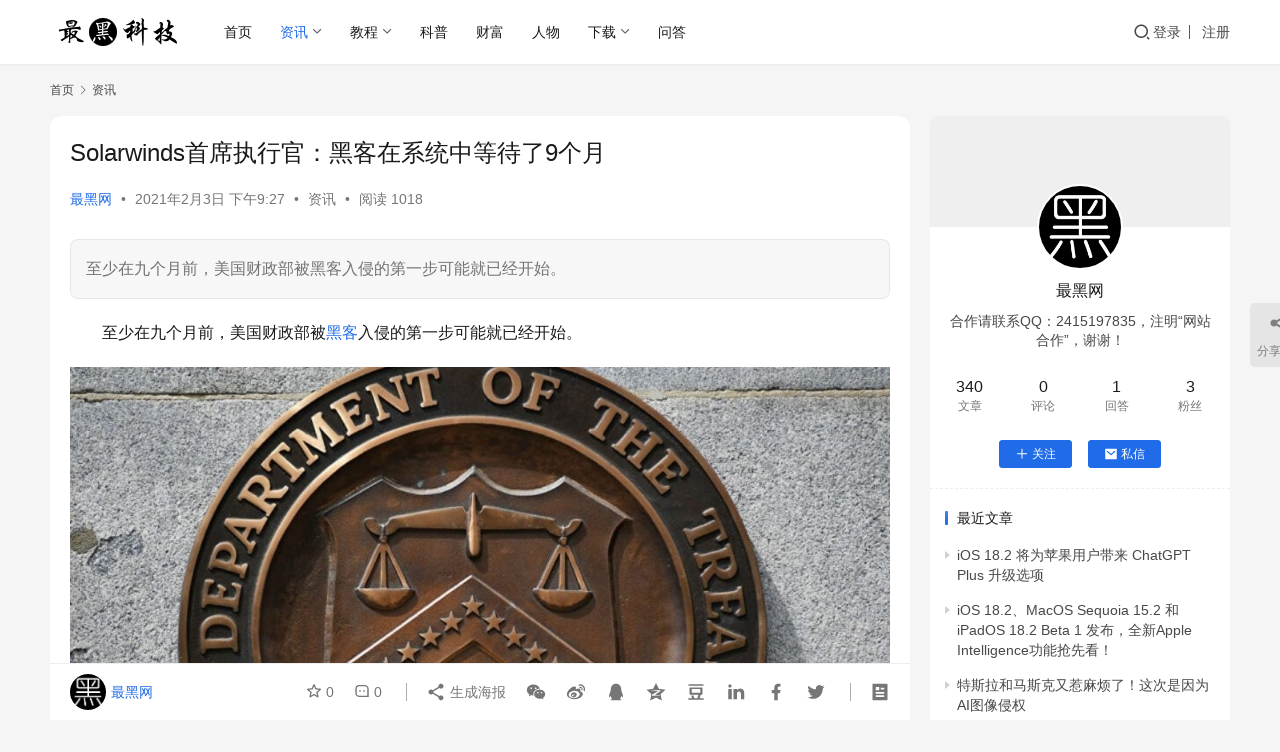

--- FILE ---
content_type: text/html; charset=UTF-8
request_url: https://www.zuiheikeji.org/2098.html
body_size: 14213
content:
<!DOCTYPE html>
<html lang="zh-Hans">
<head>
    <meta charset="UTF-8">
    <meta http-equiv="X-UA-Compatible" content="IE=edge,chrome=1">
    <meta name="renderer" content="webkit">
    <meta name="viewport" content="width=device-width,initial-scale=1,maximum-scale=5">
    <title>Solarwinds首席执行官：黑客在系统中等待了9个月 - 最黑网</title>
    <meta name='robots' content='index, follow' />
	<style>img:is([sizes="auto" i], [sizes^="auto," i]) { contain-intrinsic-size: 3000px 1500px }</style>
	<meta name="keywords" content="Solarwinds,黑客,系统安全,网络安全,软件">
<meta name="description" content="至少在九个月前，美国财政部被黑客入侵的第一步可能就已经开始。">
<meta property="og:type" content="article">
<meta property="og:url" content="https://www.zuiheikeji.org/2098.html">
<meta property="og:site_name" content="最黑网">
<meta property="og:title" content="Solarwinds首席执行官：黑客在系统中等待了9个月">
<meta property="og:image" content="https://www.zuiheikeji.org/wp-content/uploads/2021/02/2021020313263046.jpg">
<meta property="og:description" content="至少在九个月前，美国财政部被黑客入侵的第一步可能就已经开始。">
<link rel="canonical" href="https://www.zuiheikeji.org/2098.html">
<meta name="applicable-device" content="pc,mobile">
<meta http-equiv="Cache-Control" content="no-transform">
<link rel="shortcut icon" href="https://www.zuiheikeji.org/wp-content/uploads/2019/02/zuiheikeji.ico">
<meta name="keywords" content="黑客,网络安全,系统安全,Solarwinds,软件" />
<meta name="description" content="至少在九个月前，美国财政部被黑客入侵的第一步可能就已经开始。" />
<link rel='dns-prefetch' href='//www.zuiheikeji.org' />
<style id='classic-theme-styles-inline-css' type='text/css'>
/*! This file is auto-generated */
.wp-block-button__link{color:#fff;background-color:#32373c;border-radius:9999px;box-shadow:none;text-decoration:none;padding:calc(.667em + 2px) calc(1.333em + 2px);font-size:1.125em}.wp-block-file__button{background:#32373c;color:#fff;text-decoration:none}
</style>
<style id='global-styles-inline-css' type='text/css'>
:root{--wp--preset--aspect-ratio--square: 1;--wp--preset--aspect-ratio--4-3: 4/3;--wp--preset--aspect-ratio--3-4: 3/4;--wp--preset--aspect-ratio--3-2: 3/2;--wp--preset--aspect-ratio--2-3: 2/3;--wp--preset--aspect-ratio--16-9: 16/9;--wp--preset--aspect-ratio--9-16: 9/16;--wp--preset--color--black: #000000;--wp--preset--color--cyan-bluish-gray: #abb8c3;--wp--preset--color--white: #ffffff;--wp--preset--color--pale-pink: #f78da7;--wp--preset--color--vivid-red: #cf2e2e;--wp--preset--color--luminous-vivid-orange: #ff6900;--wp--preset--color--luminous-vivid-amber: #fcb900;--wp--preset--color--light-green-cyan: #7bdcb5;--wp--preset--color--vivid-green-cyan: #00d084;--wp--preset--color--pale-cyan-blue: #8ed1fc;--wp--preset--color--vivid-cyan-blue: #0693e3;--wp--preset--color--vivid-purple: #9b51e0;--wp--preset--gradient--vivid-cyan-blue-to-vivid-purple: linear-gradient(135deg,rgba(6,147,227,1) 0%,rgb(155,81,224) 100%);--wp--preset--gradient--light-green-cyan-to-vivid-green-cyan: linear-gradient(135deg,rgb(122,220,180) 0%,rgb(0,208,130) 100%);--wp--preset--gradient--luminous-vivid-amber-to-luminous-vivid-orange: linear-gradient(135deg,rgba(252,185,0,1) 0%,rgba(255,105,0,1) 100%);--wp--preset--gradient--luminous-vivid-orange-to-vivid-red: linear-gradient(135deg,rgba(255,105,0,1) 0%,rgb(207,46,46) 100%);--wp--preset--gradient--very-light-gray-to-cyan-bluish-gray: linear-gradient(135deg,rgb(238,238,238) 0%,rgb(169,184,195) 100%);--wp--preset--gradient--cool-to-warm-spectrum: linear-gradient(135deg,rgb(74,234,220) 0%,rgb(151,120,209) 20%,rgb(207,42,186) 40%,rgb(238,44,130) 60%,rgb(251,105,98) 80%,rgb(254,248,76) 100%);--wp--preset--gradient--blush-light-purple: linear-gradient(135deg,rgb(255,206,236) 0%,rgb(152,150,240) 100%);--wp--preset--gradient--blush-bordeaux: linear-gradient(135deg,rgb(254,205,165) 0%,rgb(254,45,45) 50%,rgb(107,0,62) 100%);--wp--preset--gradient--luminous-dusk: linear-gradient(135deg,rgb(255,203,112) 0%,rgb(199,81,192) 50%,rgb(65,88,208) 100%);--wp--preset--gradient--pale-ocean: linear-gradient(135deg,rgb(255,245,203) 0%,rgb(182,227,212) 50%,rgb(51,167,181) 100%);--wp--preset--gradient--electric-grass: linear-gradient(135deg,rgb(202,248,128) 0%,rgb(113,206,126) 100%);--wp--preset--gradient--midnight: linear-gradient(135deg,rgb(2,3,129) 0%,rgb(40,116,252) 100%);--wp--preset--font-size--small: 13px;--wp--preset--font-size--medium: 20px;--wp--preset--font-size--large: 36px;--wp--preset--font-size--x-large: 42px;--wp--preset--spacing--20: 0.44rem;--wp--preset--spacing--30: 0.67rem;--wp--preset--spacing--40: 1rem;--wp--preset--spacing--50: 1.5rem;--wp--preset--spacing--60: 2.25rem;--wp--preset--spacing--70: 3.38rem;--wp--preset--spacing--80: 5.06rem;--wp--preset--shadow--natural: 6px 6px 9px rgba(0, 0, 0, 0.2);--wp--preset--shadow--deep: 12px 12px 50px rgba(0, 0, 0, 0.4);--wp--preset--shadow--sharp: 6px 6px 0px rgba(0, 0, 0, 0.2);--wp--preset--shadow--outlined: 6px 6px 0px -3px rgba(255, 255, 255, 1), 6px 6px rgba(0, 0, 0, 1);--wp--preset--shadow--crisp: 6px 6px 0px rgba(0, 0, 0, 1);}:where(.is-layout-flex){gap: 0.5em;}:where(.is-layout-grid){gap: 0.5em;}body .is-layout-flex{display: flex;}.is-layout-flex{flex-wrap: wrap;align-items: center;}.is-layout-flex > :is(*, div){margin: 0;}body .is-layout-grid{display: grid;}.is-layout-grid > :is(*, div){margin: 0;}:where(.wp-block-columns.is-layout-flex){gap: 2em;}:where(.wp-block-columns.is-layout-grid){gap: 2em;}:where(.wp-block-post-template.is-layout-flex){gap: 1.25em;}:where(.wp-block-post-template.is-layout-grid){gap: 1.25em;}.has-black-color{color: var(--wp--preset--color--black) !important;}.has-cyan-bluish-gray-color{color: var(--wp--preset--color--cyan-bluish-gray) !important;}.has-white-color{color: var(--wp--preset--color--white) !important;}.has-pale-pink-color{color: var(--wp--preset--color--pale-pink) !important;}.has-vivid-red-color{color: var(--wp--preset--color--vivid-red) !important;}.has-luminous-vivid-orange-color{color: var(--wp--preset--color--luminous-vivid-orange) !important;}.has-luminous-vivid-amber-color{color: var(--wp--preset--color--luminous-vivid-amber) !important;}.has-light-green-cyan-color{color: var(--wp--preset--color--light-green-cyan) !important;}.has-vivid-green-cyan-color{color: var(--wp--preset--color--vivid-green-cyan) !important;}.has-pale-cyan-blue-color{color: var(--wp--preset--color--pale-cyan-blue) !important;}.has-vivid-cyan-blue-color{color: var(--wp--preset--color--vivid-cyan-blue) !important;}.has-vivid-purple-color{color: var(--wp--preset--color--vivid-purple) !important;}.has-black-background-color{background-color: var(--wp--preset--color--black) !important;}.has-cyan-bluish-gray-background-color{background-color: var(--wp--preset--color--cyan-bluish-gray) !important;}.has-white-background-color{background-color: var(--wp--preset--color--white) !important;}.has-pale-pink-background-color{background-color: var(--wp--preset--color--pale-pink) !important;}.has-vivid-red-background-color{background-color: var(--wp--preset--color--vivid-red) !important;}.has-luminous-vivid-orange-background-color{background-color: var(--wp--preset--color--luminous-vivid-orange) !important;}.has-luminous-vivid-amber-background-color{background-color: var(--wp--preset--color--luminous-vivid-amber) !important;}.has-light-green-cyan-background-color{background-color: var(--wp--preset--color--light-green-cyan) !important;}.has-vivid-green-cyan-background-color{background-color: var(--wp--preset--color--vivid-green-cyan) !important;}.has-pale-cyan-blue-background-color{background-color: var(--wp--preset--color--pale-cyan-blue) !important;}.has-vivid-cyan-blue-background-color{background-color: var(--wp--preset--color--vivid-cyan-blue) !important;}.has-vivid-purple-background-color{background-color: var(--wp--preset--color--vivid-purple) !important;}.has-black-border-color{border-color: var(--wp--preset--color--black) !important;}.has-cyan-bluish-gray-border-color{border-color: var(--wp--preset--color--cyan-bluish-gray) !important;}.has-white-border-color{border-color: var(--wp--preset--color--white) !important;}.has-pale-pink-border-color{border-color: var(--wp--preset--color--pale-pink) !important;}.has-vivid-red-border-color{border-color: var(--wp--preset--color--vivid-red) !important;}.has-luminous-vivid-orange-border-color{border-color: var(--wp--preset--color--luminous-vivid-orange) !important;}.has-luminous-vivid-amber-border-color{border-color: var(--wp--preset--color--luminous-vivid-amber) !important;}.has-light-green-cyan-border-color{border-color: var(--wp--preset--color--light-green-cyan) !important;}.has-vivid-green-cyan-border-color{border-color: var(--wp--preset--color--vivid-green-cyan) !important;}.has-pale-cyan-blue-border-color{border-color: var(--wp--preset--color--pale-cyan-blue) !important;}.has-vivid-cyan-blue-border-color{border-color: var(--wp--preset--color--vivid-cyan-blue) !important;}.has-vivid-purple-border-color{border-color: var(--wp--preset--color--vivid-purple) !important;}.has-vivid-cyan-blue-to-vivid-purple-gradient-background{background: var(--wp--preset--gradient--vivid-cyan-blue-to-vivid-purple) !important;}.has-light-green-cyan-to-vivid-green-cyan-gradient-background{background: var(--wp--preset--gradient--light-green-cyan-to-vivid-green-cyan) !important;}.has-luminous-vivid-amber-to-luminous-vivid-orange-gradient-background{background: var(--wp--preset--gradient--luminous-vivid-amber-to-luminous-vivid-orange) !important;}.has-luminous-vivid-orange-to-vivid-red-gradient-background{background: var(--wp--preset--gradient--luminous-vivid-orange-to-vivid-red) !important;}.has-very-light-gray-to-cyan-bluish-gray-gradient-background{background: var(--wp--preset--gradient--very-light-gray-to-cyan-bluish-gray) !important;}.has-cool-to-warm-spectrum-gradient-background{background: var(--wp--preset--gradient--cool-to-warm-spectrum) !important;}.has-blush-light-purple-gradient-background{background: var(--wp--preset--gradient--blush-light-purple) !important;}.has-blush-bordeaux-gradient-background{background: var(--wp--preset--gradient--blush-bordeaux) !important;}.has-luminous-dusk-gradient-background{background: var(--wp--preset--gradient--luminous-dusk) !important;}.has-pale-ocean-gradient-background{background: var(--wp--preset--gradient--pale-ocean) !important;}.has-electric-grass-gradient-background{background: var(--wp--preset--gradient--electric-grass) !important;}.has-midnight-gradient-background{background: var(--wp--preset--gradient--midnight) !important;}.has-small-font-size{font-size: var(--wp--preset--font-size--small) !important;}.has-medium-font-size{font-size: var(--wp--preset--font-size--medium) !important;}.has-large-font-size{font-size: var(--wp--preset--font-size--large) !important;}.has-x-large-font-size{font-size: var(--wp--preset--font-size--x-large) !important;}
:where(.wp-block-post-template.is-layout-flex){gap: 1.25em;}:where(.wp-block-post-template.is-layout-grid){gap: 1.25em;}
:where(.wp-block-columns.is-layout-flex){gap: 2em;}:where(.wp-block-columns.is-layout-grid){gap: 2em;}
:root :where(.wp-block-pullquote){font-size: 1.5em;line-height: 1.6;}
</style>
<link rel='stylesheet' id='wpo_min-header-0-css' href='https://www.zuiheikeji.org/wp-content/cache/wpo-minify/1762146535/assets/wpo-minify-header-6e4b5397.min.css' type='text/css' media='all' />
<script type="text/javascript" src="https://www.zuiheikeji.org/wp-content/cache/wpo-minify/1762146535/assets/wpo-minify-header-7ba40e52.min.js" id="wpo_min-header-0-js"></script>
<script type="text/javascript" src="https://www.zuiheikeji.org/wp-content/cache/wpo-minify/1762146535/assets/wpo-minify-header-322f0d94.min.js" id="wpo_min-header-1-js"></script>
<link rel="EditURI" type="application/rsd+xml" title="RSD" href="https://www.zuiheikeji.org/xmlrpc.php?rsd" />
<!-- Google tag (gtag.js) -->
<script async src="https://www.googletagmanager.com/gtag/js?id=G-JR66JESLDG"></script>
<script>
  window.dataLayer = window.dataLayer || [];
  function gtag(){dataLayer.push(arguments);}
  gtag('js', new Date());

  gtag('config', 'G-JR66JESLDG');
</script>
<script async src="https://pagead2.googlesyndication.com/pagead/js/adsbygoogle.js?client=ca-pub-6069951411664192"
     crossorigin="anonymous"></script>
<style>:root{--logo-height: 30px; --logo-height-mobile: 26px; --menu-item-gap: 28px; --header-bg-color: #fff; --header-bg-image: none; --thumb-ratio-default: 480 / 300; --thumb-ratio-post: 480 / 300;}</style>
<link rel="icon" href="https://www.zuiheikeji.org/wp-content/uploads/2019/02/zuiheikeji.ico" sizes="32x32" />
<link rel="icon" href="https://www.zuiheikeji.org/wp-content/uploads/2019/02/zuiheikeji.ico" sizes="192x192" />
<link rel="apple-touch-icon" href="https://www.zuiheikeji.org/wp-content/uploads/2019/02/zuiheikeji.ico" />
<meta name="msapplication-TileImage" content="https://www.zuiheikeji.org/wp-content/uploads/2019/02/zuiheikeji.ico" />
    <!--[if lte IE 11]><script src="https://www.zuiheikeji.org/wp-content/themes/justnews/js/update.js"></script><![endif]-->
</head>
<body class="wp-singular post-template-default single single-post postid-2098 single-format-standard wp-theme-justnews lang-cn el-boxed header-fixed">
<header class="header">
    <div class="container">
        <div class="navbar-header">
            <button type="button" class="navbar-toggle collapsed" data-toggle="collapse" data-target=".navbar-collapse" aria-label="menu">
                <span class="icon-bar icon-bar-1"></span>
                <span class="icon-bar icon-bar-2"></span>
                <span class="icon-bar icon-bar-3"></span>
            </button>
                        <div class="logo">
                <a href="https://www.zuiheikeji.org/" rel="home" data-wpel-link="internal">
                    <img src="https://www.zuiheikeji.org/wp-content/uploads/2019/02/zuiheikeji.png" alt="最黑网">
                </a>
            </div>
        </div>
        <div class="collapse navbar-collapse mobile-style-0">
            <nav class="primary-menu"><ul id="menu-justnews-menu" class="nav navbar-nav wpcom-adv-menu"><li class="menu-item"><a href="/" data-wpel-link="internal">首页</a></li>
<li class="menu-item current-post-ancestor current-post-parent active menu-item-style menu-item-style-1 dropdown"><a target="_blank" href="https://www.zuiheikeji.org/news" class="dropdown-toggle" data-wpel-link="internal">资讯</a>
<ul class="dropdown-menu menu-item-wrap menu-item-col-5">
	<li class="menu-item"><a href="https://www.zuiheikeji.org/tag/chatgpt%e8%b5%84%e8%ae%af" data-wpel-link="internal">ChatGPT</a></li>
	<li class="menu-item"><a href="https://www.zuiheikeji.org/tag/windows%e8%b5%84%e8%ae%af" data-wpel-link="internal">Windows</a></li>
	<li class="menu-item"><a href="https://www.zuiheikeji.org/tag/%e8%bd%af%e4%bb%b6" data-wpel-link="internal">软件</a></li>
	<li class="menu-item"><a target="_blank" href="https://www.zuiheikeji.org/tag/%e6%99%ba%e8%83%bd%e6%89%8b%e6%9c%ba" data-wpel-link="internal">智能手机</a></li>
	<li class="menu-item"><a href="https://www.zuiheikeji.org/tag/%e6%b1%bd%e8%bd%a6" data-wpel-link="internal">汽车</a></li>
	<li class="menu-item"><a href="https://www.zuiheikeji.org/tag/%e4%ba%92%e8%81%94%e7%bd%91" data-wpel-link="internal">互联网</a></li>
	<li class="menu-item"><a href="https://www.zuiheikeji.org/tag/%e5%8c%ba%e5%9d%97%e9%93%be" data-wpel-link="internal">区块链</a></li>
</ul>
</li>
<li class="menu-item dropdown"><a href="https://www.zuiheikeji.org/tutorial" class="dropdown-toggle" data-wpel-link="internal">教程</a>
<ul class="dropdown-menu menu-item-wrap menu-item-col-2">
	<li class="menu-item"><a target="_blank" href="https://www.zuiheikeji.org/tag/chatgpt%e6%95%99%e7%a8%8b" data-wpel-link="internal">ChatGPT</a></li>
	<li class="menu-item"><a href="https://www.zuiheikeji.org/tag/windows%e6%95%99%e7%a8%8b" data-wpel-link="internal">Windows</a></li>
</ul>
</li>
<li class="menu-item"><a target="_blank" href="https://www.zuiheikeji.org/science" data-wpel-link="internal">科普</a></li>
<li class="menu-item"><a href="https://www.zuiheikeji.org/makemoney" data-wpel-link="internal">财富</a></li>
<li class="menu-item"><a target="_blank" href="https://www.zuiheikeji.org/entrepreneur" data-wpel-link="internal">人物</a></li>
<li class="menu-item dropdown"><a target="_blank" href="https://www.zuiheikeji.org/download" class="dropdown-toggle" data-wpel-link="internal">下载</a>
<ul class="dropdown-menu menu-item-wrap menu-item-col-3">
	<li class="menu-item"><a target="_blank" href="https://www.zuiheikeji.org/tag/chatgpt%e4%b8%8b%e8%bd%bd" data-wpel-link="internal">ChatGPT</a></li>
	<li class="menu-item"><a target="_blank" href="https://www.zuiheikeji.org/tag/aigc%e4%b8%8b%e8%bd%bd" data-wpel-link="internal">AIGC</a></li>
	<li class="menu-item"><a target="_blank" href="https://www.zuiheikeji.org/tag/midjourney%e4%b8%8b%e8%bd%bd" data-wpel-link="internal">Midjourney</a></li>
</ul>
</li>
<li class="menu-item"><a target="_blank" href="https://www.zuiheikeji.org/qa" data-wpel-link="internal">问答</a></li>
</ul></nav>            <div class="navbar-action">
                <div class="navbar-search-icon j-navbar-search"><i class="wpcom-icon wi"><svg aria-hidden="true"><use xlink:href="#wi-search"></use></svg></i></div><form class="navbar-search" action="https://www.zuiheikeji.org/" method="get" role="search"><div class="navbar-search-inner"><i class="wpcom-icon wi navbar-search-close"><svg aria-hidden="true"><use xlink:href="#wi-close"></use></svg></i><input type="text" name="s" class="navbar-search-input" autocomplete="off" maxlength="100" placeholder="输入关键词搜索..." value=""><button class="navbar-search-btn" type="submit" aria-label="搜索"><i class="wpcom-icon wi"><svg aria-hidden="true"><use xlink:href="#wi-search"></use></svg></i></button></div></form>                    <div id="j-user-wrap">
                        <a class="login" href="https://www.zuiheikeji.org/login" data-wpel-link="internal">登录</a>
                        <a class="login register" href="https://www.zuiheikeji.org/register" data-wpel-link="internal">注册</a>
                    </div>
                                </div>
        </div>
    </div><!-- /.container -->
</header>

<div id="wrap">    <div class="wrap container">
        <ol class="breadcrumb" vocab="https://schema.org/" typeof="BreadcrumbList"><li class="home" property="itemListElement" typeof="ListItem"><a href="https://www.zuiheikeji.org" property="item" typeof="WebPage" data-wpel-link="internal"><span property="name" class="hide">最黑网</span>首页</a><meta property="position" content="1"></li><li property="itemListElement" typeof="ListItem"><i class="wpcom-icon wi"><svg aria-hidden="true"><use xlink:href="#wi-arrow-right-3"></use></svg></i><a href="https://www.zuiheikeji.org/news" property="item" typeof="WebPage" data-wpel-link="internal"><span property="name">资讯</span></a><meta property="position" content="2"></li></ol>        <main class="main">
                            <article id="post-2098" class="post-2098 post type-post status-publish format-standard has-post-thumbnail hentry category-news tag-258 tag-391 tag-775 tag-solarwinds tag-896 entry">
                    <div class="entry-main">
                                                                        <div class="entry-head">
                            <h1 class="entry-title">Solarwinds首席执行官：黑客在系统中等待了9个月</h1>
                            <div class="entry-info">
                                                                    <span class="vcard">
                                        <a class="nickname url fn j-user-card" data-user="1" href="https://www.zuiheikeji.org/user/1" data-wpel-link="internal">最黑网</a>
                                    </span>
                                    <span class="dot">•</span>
                                                                <time class="entry-date published" datetime="2021-02-03T21:27:21+08:00" pubdate>
                                    2021年2月3日 下午9:27                                </time>
                                <span class="dot">•</span>
                                <a href="https://www.zuiheikeji.org/news" rel="category tag" data-wpel-link="internal">资讯</a>                                                                        <span class="dot">•</span>
                                        <span>阅读 1018</span>
                                                                </div>
                        </div>
                        
                                                    <div class="entry-excerpt entry-summary text-justify">
                                <p>至少在九个月前，美国财政部被黑客入侵的第一步可能就已经开始。</p>
                            </div>
                                                <div class="entry-content text-indent text-justify">
                            
<p>至少在九个月前，美国财政部被<span class="wpcom_tag_link"><a href="https://www.zuiheikeji.org/tag/%e9%bb%91%e5%ae%a2" title="黑客" target="_blank" data-wpel-link="internal">黑客</a></span>入侵的第一步可能就已经开始。</p>



<div class="wp-block-image"><figure class="aligncenter size-large"><noscript><img fetchpriority="high" decoding="async" width="1024" height="571" src="https://www.zuiheikeji.org/wp-content/uploads/2021/02/2021020313263046-1024x571.jpg" class="wp-image-2099" title="%title插图%num" alt="%title插图%num" /></noscript><img fetchpriority="high" decoding="async" width="1024" height="571" src="https://www.zuiheikeji.org/wp-content/themes/justnews/themer/assets/images/lazy.png" data-original="https://www.zuiheikeji.org/wp-content/uploads/2021/02/2021020313263046-1024x571.jpg" class="wp-image-2099 j-lazy" title="%title插图%num" alt="%title插图%num" /><figcaption><span class="wpcom_tag_link"><a href="https://www.zuiheikeji.org/tag/solarwinds" title="Solarwinds" target="_blank" data-wpel-link="internal">Solarwinds</a></span>首席执行官表示，黑客在系统中等待了9个月</figcaption></figure></div>



<p>根据国土安全局的报告，SolarWinds不是唯一被黑客利用的<span class="wpcom_tag_link"><a href="https://www.zuiheikeji.org/tag/%e8%bd%af%e4%bb%b6" title="软件" target="_blank" data-wpel-link="internal">软件</a></span>，该网络公司也正在继续调查。其新任首席执行官罗摩克里希纳表示，有证据表明SolarWinds最初于2019年12月被黑客入侵。</p>



<p>据《华尔街日报》报道，在国家电信和信息管理局（NTIA）被黑之后，罗摩克里希纳加入了SolarWinds。他说，就调查和确保不再出现此类事件的发生，将花费数百万美元。</p>



<p>罗摩克里希纳说：“我的态度是首先进入评估，弄清楚我们需要做什么。我们一直在评估大量数据，并发现某些电子邮件帐户遭到了入侵。这导致它们入侵了其他电子邮件帐户，结果，我们更广泛使用的[Office] 365环境也受到了损害。”</p>



<p>罗摩克里希纳还没有排除黑客更早入侵公司Office 365电子邮件账户的可能性，但表示这是正在调查的几种可能性之一。</p>



<p>据《华尔街日报》报道，SolarWinds已聘请了一系列安全专家来帮助应对这一事件。他们包括前国土安全部的克里斯·克雷布斯，以及前Facebook首席安全官亚历克斯·斯塔莫斯。</p>



<p>在受雇协助的安全公司中，有CrowdStrike Holdings。高级副总裁亚当·迈耶斯将这次黑客攻击描述为“非常重大的事件”。</p>



<p>他说：“坦率地说，我甚至不知道我们在这件事上已经摸到头绪了。”</p>



<p>目前，SolarWinds和国土安全部的调查仍在继续。</p>
                                                        <div class="entry-copyright"><p>本文发布者：最黑网，转载请注明出处：<span>https://www.zuiheikeji.org/2098.html</span></p></div>                        </div>

                        <div class="entry-tag"><a href="https://www.zuiheikeji.org/tag/%e9%bb%91%e5%ae%a2" rel="tag" data-wpel-link="internal">黑客</a><a href="https://www.zuiheikeji.org/tag/%e7%bd%91%e7%bb%9c%e5%ae%89%e5%85%a8" rel="tag" data-wpel-link="internal">网络安全</a><a href="https://www.zuiheikeji.org/tag/%e7%b3%bb%e7%bb%9f%e5%ae%89%e5%85%a8" rel="tag" data-wpel-link="internal">系统安全</a><a href="https://www.zuiheikeji.org/tag/solarwinds" rel="tag" data-wpel-link="internal">Solarwinds</a><a href="https://www.zuiheikeji.org/tag/%e8%bd%af%e4%bb%b6" rel="tag" data-wpel-link="internal">软件</a></div>
                        <div class="entry-action">
                            <div class="btn-zan" data-id="2098"><i class="wpcom-icon wi"><svg aria-hidden="true"><use xlink:href="#wi-thumb-up-fill"></use></svg></i> 赞 <span class="entry-action-num">(2)</span></div>
                                                            <div class="btn-dashang">
                                    <i class="wpcom-icon wi"><svg aria-hidden="true"><use xlink:href="#wi-cny-circle-fill"></use></svg></i> 打赏                                    <span class="dashang-img dashang-img2">
                                                                                    <span>
                                                <img src="https://www.zuiheikeji.org/wp-content/uploads/2020/03/2020032207422782.jpg" alt="微信扫一扫"/>
                                                    微信扫一扫                                            </span>
                                                                                                                            <span>
                                                <img src="https://www.zuiheikeji.org/wp-content/uploads/2020/03/2020032207435395.jpg" alt="支付宝扫一扫"/>
                                                    支付宝扫一扫                                            </span>
                                                                            </span>
                                </div>
                                                    </div>

                        <div class="entry-bar">
                            <div class="entry-bar-inner">
                                                                    <div class="entry-bar-author">
                                                                                <a data-user="1" target="_blank" href="https://www.zuiheikeji.org/user/1" class="avatar j-user-card" data-wpel-link="internal">
                                            <img alt='最黑网的头像' src='//www.zuiheikeji.org/wp-content/uploads/member/avatars/238a0b923820dcc5.1591950341.jpg' class='avatar avatar-60 photo' height='60' width='60' /><span class="author-name">最黑网</span>                                        </a>
                                    </div>
                                                                <div class="entry-bar-info">
                                    <div class="info-item meta">
                                                                                    <a class="meta-item j-heart" href="javascript:;" data-id="2098" data-wpel-link="internal"><i class="wpcom-icon wi"><svg aria-hidden="true"><use xlink:href="#wi-star"></use></svg></i> <span class="data">0</span></a>                                        <a class="meta-item" href="#comments"><i class="wpcom-icon wi"><svg aria-hidden="true"><use xlink:href="#wi-comment"></use></svg></i> <span class="data">0</span></a>                                                                            </div>
                                    <div class="info-item share">
                                                                                    <a class="meta-item mobile j-mobile-share" href="javascript:;" data-id="2098" data-qrcode="https://www.zuiheikeji.org/2098.html" data-wpel-link="internal">
                                                <i class="wpcom-icon wi"><svg aria-hidden="true"><use xlink:href="#wi-share"></use></svg></i> 生成海报                                            </a>
                                                                                    <a class="meta-item wechat" data-share="wechat" target="_blank" rel="nofollow noopener noreferrer" href="#">
                                                <i class="wpcom-icon wi"><svg aria-hidden="true"><use xlink:href="#wi-wechat"></use></svg></i>                                            </a>
                                                                                    <a class="meta-item weibo" data-share="weibo" target="_blank" rel="nofollow noopener noreferrer" href="#">
                                                <i class="wpcom-icon wi"><svg aria-hidden="true"><use xlink:href="#wi-weibo"></use></svg></i>                                            </a>
                                                                                    <a class="meta-item qq" data-share="qq" target="_blank" rel="nofollow noopener noreferrer" href="#">
                                                <i class="wpcom-icon wi"><svg aria-hidden="true"><use xlink:href="#wi-qq"></use></svg></i>                                            </a>
                                                                                    <a class="meta-item qzone" data-share="qzone" target="_blank" rel="nofollow noopener noreferrer" href="#">
                                                <i class="wpcom-icon wi"><svg aria-hidden="true"><use xlink:href="#wi-qzone"></use></svg></i>                                            </a>
                                                                                    <a class="meta-item douban" data-share="douban" target="_blank" rel="nofollow noopener noreferrer" href="#">
                                                <i class="wpcom-icon wi"><svg aria-hidden="true"><use xlink:href="#wi-douban"></use></svg></i>                                            </a>
                                                                                    <a class="meta-item linkedin" data-share="linkedin" target="_blank" rel="nofollow noopener noreferrer" href="#">
                                                <i class="wpcom-icon wi"><svg aria-hidden="true"><use xlink:href="#wi-linkedin"></use></svg></i>                                            </a>
                                                                                    <a class="meta-item facebook" data-share="facebook" target="_blank" rel="nofollow noopener noreferrer" href="#">
                                                <i class="wpcom-icon wi"><svg aria-hidden="true"><use xlink:href="#wi-facebook"></use></svg></i>                                            </a>
                                                                                    <a class="meta-item twitter" data-share="twitter" target="_blank" rel="nofollow noopener noreferrer" href="#">
                                                <i class="wpcom-icon wi"><svg aria-hidden="true"><use xlink:href="#wi-twitter"></use></svg></i>                                            </a>
                                                                            </div>
                                    <div class="info-item act">
                                        <a href="javascript:;" id="j-reading" data-wpel-link="internal"><i class="wpcom-icon wi"><svg aria-hidden="true"><use xlink:href="#wi-article"></use></svg></i></a>
                                    </div>
                                </div>
                            </div>
                        </div>
                    </div>
                                            <div class="entry-page">
                    <div class="entry-page-prev j-lazy" style="background-image: url('https://www.zuiheikeji.org/wp-content/themes/justnews/themer/assets/images/lazy.png');" data-original="https://www.zuiheikeji.org/wp-content/uploads/2021/02/2021020311150194-480x300.jpg">
                <a href="https://www.zuiheikeji.org/2091.html" title="麻省理工学院（MIT）开发受折纸启发的医学贴片" rel="prev" data-wpel-link="internal">
                    <span>麻省理工学院（MIT）开发受折纸启发的医学贴片</span>
                </a>
                <div class="entry-page-info">
                    <span class="pull-left"><i class="wpcom-icon wi"><svg aria-hidden="true"><use xlink:href="#wi-arrow-left-double"></use></svg></i> 上一篇</span>
                    <span class="pull-right">2021年2月3日 下午7:15</span>
                </div>
            </div>
                            <div class="entry-page-next j-lazy" style="background-image: url('https://www.zuiheikeji.org/wp-content/themes/justnews/themer/assets/images/lazy.png');" data-original="https://www.zuiheikeji.org/wp-content/uploads/2021/02/3rd-gen-Apple-TV-scaled-480x300.jpg">
                <a href="https://www.zuiheikeji.org/2101.html" title="Apple TV 第三代不再支持Youtube频道" rel="next" data-wpel-link="internal">
                    <span>Apple TV 第三代不再支持Youtube频道</span>
                </a>
                <div class="entry-page-info">
                    <span class="pull-right">下一篇 <i class="wpcom-icon wi"><svg aria-hidden="true"><use xlink:href="#wi-arrow-right-double"></use></svg></i></span>
                    <span class="pull-left">2021年2月4日 下午1:54</span>
                </div>
            </div>
            </div>
                    <div class="wpcom_myimg_wrap __single_2"><script async src="https://pagead2.googlesyndication.com/pagead/js/adsbygoogle.js?client=ca-pub-6069951411664192"
     crossorigin="anonymous"></script></div>                                            <div class="entry-related-posts">
                            <h3 class="entry-related-title">猜你喜欢</h3><ul class="entry-related cols-3 post-loop post-loop-image"><li class="item">
    <div class="item-inner">
        <div class="item-img">
            <a class="item-thumb" href="https://www.zuiheikeji.org/1179.html" title="三星Galaxy S20 Ultra Exynos出现「绿色」漏洞" target="_blank" rel="bookmark" data-wpel-link="internal">
                <img width="480" height="300" src="https://www.zuiheikeji.org/wp-content/themes/justnews/themer/assets/images/lazy.png" class="attachment-post-thumbnail size-post-thumbnail wp-post-image j-lazy" alt="Galaxy S20" decoding="async" data-original="https://www.zuiheikeji.org/wp-content/uploads/2020/04/Galaxy-S20-2-480x300.jpg" title="%title缩略图" />            </a>
                            <a class="item-category" href="https://www.zuiheikeji.org/news" target="_blank" data-wpel-link="internal">资讯</a>        </div>
        <h3 class="item-title">
            <a href="https://www.zuiheikeji.org/1179.html" target="_blank" rel="bookmark" data-wpel-link="internal">
                 三星Galaxy S20 Ultra Exynos出现「绿色」漏洞            </a>
        </h3>

                        <div class="item-meta-items">
                    <span class="item-meta-li views" title="阅读数"><i class="wpcom-icon wi"><svg aria-hidden="true"><use xlink:href="#wi-eye"></use></svg></i>2.1K</span>                </div>
                        <div class="item-meta-author">
                                <a data-user="1" target="_blank" href="https://www.zuiheikeji.org/user/1" class="avatar j-user-card" data-wpel-link="internal">
                    <img alt='最黑网的头像' src='//www.zuiheikeji.org/wp-content/uploads/member/avatars/238a0b923820dcc5.1591950341.jpg' class='avatar avatar-60 photo' height='60' width='60' />                    <span>最黑网</span>
                </a>
                <div class="item-meta-right">2020年4月17日</div>
            </div>
            </div>
</li><li class="item">
    <div class="item-inner">
        <div class="item-img">
            <a class="item-thumb" href="https://www.zuiheikeji.org/2196.html" title="埃隆·马斯克：Cybertruck有可能失败" target="_blank" rel="bookmark" data-wpel-link="internal">
                <img width="480" height="300" src="https://www.zuiheikeji.org/wp-content/themes/justnews/themer/assets/images/lazy.png" class="attachment-post-thumbnail size-post-thumbnail wp-post-image j-lazy" alt="埃隆·马斯克：Cybertruck有可能失败" decoding="async" data-original="https://www.zuiheikeji.org/wp-content/uploads/2021/07/Cybertruck-480x300.jpg" title="%title缩略图" />            </a>
                            <a class="item-category" href="https://www.zuiheikeji.org/news" target="_blank" data-wpel-link="internal">资讯</a>        </div>
        <h3 class="item-title">
            <a href="https://www.zuiheikeji.org/2196.html" target="_blank" rel="bookmark" data-wpel-link="internal">
                 埃隆·马斯克：Cybertruck有可能失败            </a>
        </h3>

                        <div class="item-meta-items">
                    <span class="item-meta-li views" title="阅读数"><i class="wpcom-icon wi"><svg aria-hidden="true"><use xlink:href="#wi-eye"></use></svg></i>1.1K</span>                </div>
                        <div class="item-meta-author">
                                <a data-user="1" target="_blank" href="https://www.zuiheikeji.org/user/1" class="avatar j-user-card" data-wpel-link="internal">
                    <img alt='最黑网的头像' src='//www.zuiheikeji.org/wp-content/uploads/member/avatars/238a0b923820dcc5.1591950341.jpg' class='avatar avatar-60 photo' height='60' width='60' />                    <span>最黑网</span>
                </a>
                <div class="item-meta-right">2021年7月16日</div>
            </div>
            </div>
</li><li class="item">
    <div class="item-inner">
        <div class="item-img">
            <a class="item-thumb" href="https://www.zuiheikeji.org/2380.html" title="研究人员：苹果在保护用户免受Pegasus等高级监控方面做得不够努力" target="_blank" rel="bookmark" data-wpel-link="internal">
                <img width="480" height="300" src="https://www.zuiheikeji.org/wp-content/themes/justnews/themer/assets/images/lazy.png" class="attachment-post-thumbnail size-post-thumbnail wp-post-image j-lazy" alt="研究人员：苹果在保护用户免受Pegasus等高级监控方面做得不够努力" decoding="async" data-original="https://www.zuiheikeji.org/wp-content/uploads/2021/07/ao8cw-wg2ol-480x300.jpg" title="%title缩略图" />            </a>
                            <a class="item-category" href="https://www.zuiheikeji.org/news" target="_blank" data-wpel-link="internal">资讯</a>        </div>
        <h3 class="item-title">
            <a href="https://www.zuiheikeji.org/2380.html" target="_blank" rel="bookmark" data-wpel-link="internal">
                 研究人员：苹果在保护用户免受Pegasus等高级监控方面做得不够努力            </a>
        </h3>

                        <div class="item-meta-items">
                    <span class="item-meta-li views" title="阅读数"><i class="wpcom-icon wi"><svg aria-hidden="true"><use xlink:href="#wi-eye"></use></svg></i>1.2K</span>                </div>
                        <div class="item-meta-author">
                                <a data-user="1" target="_blank" href="https://www.zuiheikeji.org/user/1" class="avatar j-user-card" data-wpel-link="internal">
                    <img alt='最黑网的头像' src='//www.zuiheikeji.org/wp-content/uploads/member/avatars/238a0b923820dcc5.1591950341.jpg' class='avatar avatar-60 photo' height='60' width='60' />                    <span>最黑网</span>
                </a>
                <div class="item-meta-right">2021年7月23日</div>
            </div>
            </div>
</li><li class="item">
    <div class="item-inner">
        <div class="item-img">
            <a class="item-thumb" href="https://www.zuiheikeji.org/901.html" title="苹果支付黑客75,000美元，用于在Safari中发现0day摄像头漏洞" target="_blank" rel="bookmark" data-wpel-link="internal">
                <img width="480" height="300" src="https://www.zuiheikeji.org/wp-content/themes/justnews/themer/assets/images/lazy.png" class="attachment-post-thumbnail size-post-thumbnail wp-post-image j-lazy" alt="0day漏洞" decoding="async" data-original="https://www.zuiheikeji.org/wp-content/uploads/2020/04/2020040311183974-480x300.jpg" title="%title缩略图" />            </a>
                            <a class="item-category" href="https://www.zuiheikeji.org/news" target="_blank" data-wpel-link="internal">资讯</a>        </div>
        <h3 class="item-title">
            <a href="https://www.zuiheikeji.org/901.html" target="_blank" rel="bookmark" data-wpel-link="internal">
                 苹果支付黑客75,000美元，用于在Safari中发现0day摄像头漏洞            </a>
        </h3>

                        <div class="item-meta-items">
                    <span class="item-meta-li views" title="阅读数"><i class="wpcom-icon wi"><svg aria-hidden="true"><use xlink:href="#wi-eye"></use></svg></i>1.1K</span>                </div>
                        <div class="item-meta-author">
                                <a data-user="1" target="_blank" href="https://www.zuiheikeji.org/user/1" class="avatar j-user-card" data-wpel-link="internal">
                    <img alt='最黑网的头像' src='//www.zuiheikeji.org/wp-content/uploads/member/avatars/238a0b923820dcc5.1591950341.jpg' class='avatar avatar-60 photo' height='60' width='60' />                    <span>最黑网</span>
                </a>
                <div class="item-meta-right">2020年4月3日</div>
            </div>
            </div>
</li><li class="item">
    <div class="item-inner">
        <div class="item-img">
            <a class="item-thumb" href="https://www.zuiheikeji.org/813.html" title="Airbnb为受新型冠状病毒危机打击的客人和房主提供更多帮助" target="_blank" rel="bookmark" data-wpel-link="internal">
                <img width="480" height="300" src="https://www.zuiheikeji.org/wp-content/themes/justnews/themer/assets/images/lazy.png" class="attachment-post-thumbnail size-post-thumbnail wp-post-image j-lazy" alt="airbnb" decoding="async" data-original="https://www.zuiheikeji.org/wp-content/uploads/2020/03/airbnb-480x300.png" title="%title缩略图" />            </a>
                            <a class="item-category" href="https://www.zuiheikeji.org/news" target="_blank" data-wpel-link="internal">资讯</a>        </div>
        <h3 class="item-title">
            <a href="https://www.zuiheikeji.org/813.html" target="_blank" rel="bookmark" data-wpel-link="internal">
                 Airbnb为受新型冠状病毒危机打击的客人和房主提供更多帮助            </a>
        </h3>

                        <div class="item-meta-items">
                    <span class="item-meta-li views" title="阅读数"><i class="wpcom-icon wi"><svg aria-hidden="true"><use xlink:href="#wi-eye"></use></svg></i>972</span>                </div>
                        <div class="item-meta-author">
                                <a data-user="1" target="_blank" href="https://www.zuiheikeji.org/user/1" class="avatar j-user-card" data-wpel-link="internal">
                    <img alt='最黑网的头像' src='//www.zuiheikeji.org/wp-content/uploads/member/avatars/238a0b923820dcc5.1591950341.jpg' class='avatar avatar-60 photo' height='60' width='60' />                    <span>最黑网</span>
                </a>
                <div class="item-meta-right">2020年3月31日</div>
            </div>
            </div>
</li><li class="item">
    <div class="item-inner">
        <div class="item-img">
            <a class="item-thumb" href="https://www.zuiheikeji.org/1433.html" title="Apple TV免费发布2020年电影《正义的怜悯》（Just Mercy）" target="_blank" rel="bookmark" data-wpel-link="internal">
                <img width="480" height="300" src="https://www.zuiheikeji.org/wp-content/themes/justnews/themer/assets/images/lazy.png" class="attachment-post-thumbnail size-post-thumbnail wp-post-image j-lazy" alt="Apple TV免费发布2020年电影《正义的怜悯》（Just Mercy）" decoding="async" data-original="https://www.zuiheikeji.org/wp-content/uploads/2020/06/2020060610485314-480x300.jpg" title="%title缩略图" />            </a>
                            <a class="item-category" href="https://www.zuiheikeji.org/news" target="_blank" data-wpel-link="internal">资讯</a>        </div>
        <h3 class="item-title">
            <a href="https://www.zuiheikeji.org/1433.html" target="_blank" rel="bookmark" data-wpel-link="internal">
                 Apple TV免费发布2020年电影《正义的怜悯》（Just Mercy）            </a>
        </h3>

                        <div class="item-meta-items">
                    <span class="item-meta-li views" title="阅读数"><i class="wpcom-icon wi"><svg aria-hidden="true"><use xlink:href="#wi-eye"></use></svg></i>2.3K</span>                </div>
                        <div class="item-meta-author">
                                <a data-user="1" target="_blank" href="https://www.zuiheikeji.org/user/1" class="avatar j-user-card" data-wpel-link="internal">
                    <img alt='最黑网的头像' src='//www.zuiheikeji.org/wp-content/uploads/member/avatars/238a0b923820dcc5.1591950341.jpg' class='avatar avatar-60 photo' height='60' width='60' />                    <span>最黑网</span>
                </a>
                <div class="item-meta-right">2020年6月6日</div>
            </div>
            </div>
</li></ul>                        </div>
                    
<div id="comments" class="entry-comments">
    	<div id="respond" class="comment-respond">
		<h3 id="reply-title" class="comment-reply-title">发表回复 <small><a rel="nofollow" id="cancel-comment-reply-link" href="/2098.html#respond" style="display:none;" data-wpel-link="internal"><i class="wpcom-icon wi"><svg aria-hidden="true"><use xlink:href="#wi-close"></use></svg></i></a></small></h3><form action="https://www.zuiheikeji.org/wp-comments-post.php" method="post" id="commentform" class="comment-form"><p class="comment-notes"><span id="email-notes">您的邮箱地址不会被公开。</span> <span class="required-field-message">必填项已用 <span class="required">*</span> 标注</span></p><div class="comment-form-comment"><textarea id="comment" name="comment" class="required" rows="4" placeholder="写下你的评论…"></textarea><div class="comment-form-smile j-smilies" data-target="#comment"><i class="wpcom-icon wi smile-icon"><svg aria-hidden="true"><use xlink:href="#wi-emotion"></use></svg></i></div></div><div class="comment-form-author"><label for="author"><span class="required">*</span>昵称：</label><input id="author" name="author" type="text" value="" size="30" class="required"></div>
<div class="comment-form-email"><label for="email"><span class="required">*</span>邮箱：</label><input id="email" name="email" type="text" value="" class="required"></div>
<div class="comment-form-url"><label for="url">网址：</label><input id="url" name="url" type="text" value="" size="30"></div>
<label class="comment-form-cookies-consent"><input id="wp-comment-cookies-consent" name="wp-comment-cookies-consent" type="checkbox" value="yes"> 记住昵称、邮箱和网址，下次评论免输入</label>
<div class="form-submit"><button name="submit" type="submit" id="submit" class="wpcom-btn btn-primary btn-xs submit">提交</button> <input type='hidden' name='comment_post_ID' value='2098' id='comment_post_ID' />
<input type='hidden' name='comment_parent' id='comment_parent' value='0' />
</div><p style="display: none;"><input type="hidden" id="akismet_comment_nonce" name="akismet_comment_nonce" value="2fa7689cfe" /></p><p style="display: none !important;" class="akismet-fields-container" data-prefix="ak_"><label>&#916;<textarea name="ak_hp_textarea" cols="45" rows="8" maxlength="100"></textarea></label><input type="hidden" id="ak_js_1" name="ak_js" value="194"/><script>document.getElementById( "ak_js_1" ).setAttribute( "value", ( new Date() ).getTime() );</script></p></form>	</div><!-- #respond -->
		</div><!-- .comments-area -->
                </article>
                    </main>
            <aside class="sidebar">
        <div class="widget widget_profile"><div class="profile-cover"><img class="j-lazy" src="https://www.zuiheikeji.org/wp-content/themes/justnews/themer/assets/images/lazy.png" data-original="//www.zuiheikeji.org/wp-content/plugins/wpcom-member/images/lazy.png" alt="最黑网"></div>            <div class="avatar-wrap">
                <a target="_blank" href="https://www.zuiheikeji.org/user/1" class="avatar-link" data-wpel-link="internal"><img alt='最黑网的头像' src='//www.zuiheikeji.org/wp-content/uploads/member/avatars/238a0b923820dcc5.1591950341.jpg' class='avatar avatar-120 photo' height='120' width='120' /></a></div>
            <div class="profile-info">
                <a target="_blank" href="https://www.zuiheikeji.org/user/1" class="profile-name" data-wpel-link="internal"><span class="author-name">最黑网</span></a>
                <p class="author-description">合作请联系QQ：2415197835，注明“网站合作”，谢谢！</p>
                        <div class="profile-stats">
            <div class="profile-stats-inner">
                            <div class="user-stats-item">
                <b>340</b>
                <span>文章</span>
            </div>
                    <div class="user-stats-item">
                <b>0</b>
                <span>评论</span>
            </div>
                    <div class="user-stats-item">
                <b>1</b>
                <span>回答</span>
            </div>
                    <div class="user-stats-item">
                <b>3</b>
                <span>粉丝</span>
            </div>
                    </div>
        </div>
    <button type="button" class="wpcom-btn btn-xs btn-follow j-follow btn-primary" data-user="1"><i class="wpcom-icon wi"><svg aria-hidden="true"><use xlink:href="#wi-add"></use></svg></i>关注</button><button type="button" class="wpcom-btn btn-primary btn-xs btn-message j-message" data-user="1"><i class="wpcom-icon wi"><svg aria-hidden="true"><use xlink:href="#wi-mail-fill"></use></svg></i>私信</button>            </div>
                        <div class="profile-posts">
                <h3 class="widget-title"><span>最近文章</span></h3>
                <ul>                    <li><a href="https://www.zuiheikeji.org/2948.html" title="iOS 18.2 将为苹果用户带来 ChatGPT Plus 升级选项" data-wpel-link="internal">iOS 18.2 将为苹果用户带来 ChatGPT Plus 升级选项</a></li>
                                    <li><a href="https://www.zuiheikeji.org/2942.html" title="iOS 18.2、MacOS Sequoia 15.2 和 iPadOS 18.2 Beta 1 发布，全新Apple Intelligence功能抢先看！" data-wpel-link="internal">iOS 18.2、MacOS Sequoia 15.2 和 iPadOS 18.2 Beta 1 发布，全新Apple Intelligence功能抢先看！</a></li>
                                    <li><a href="https://www.zuiheikeji.org/2938.html" title="特斯拉和马斯克又惹麻烦了！这次是因为AI图像侵权" data-wpel-link="internal">特斯拉和马斯克又惹麻烦了！这次是因为AI图像侵权</a></li>
                                    <li><a href="https://www.zuiheikeji.org/2933.html" title="5G 和 4G，真的差别这么大吗？我们一起来看看！" data-wpel-link="internal">5G 和 4G，真的差别这么大吗？我们一起来看看！</a></li>
                                    <li><a href="https://www.zuiheikeji.org/2930.html" title="?苹果内部认为：其在人工智能开发方面至少落后2年" data-wpel-link="internal">?苹果内部认为：其在人工智能开发方面至少落后2年</a></li>
                </ul>            </div>
                        </div><div class="widget widget_post_thumb"><h3 class="widget-title"><span>最新发布</span></h3>            <ul>
                                    <li class="item">
                                                    <div class="item-img">
                                <a class="item-img-inner" href="https://www.zuiheikeji.org/2948.html" title="iOS 18.2 将为苹果用户带来 ChatGPT Plus 升级选项" data-wpel-link="internal">
                                    <img width="480" height="300" src="https://www.zuiheikeji.org/wp-content/themes/justnews/themer/assets/images/lazy.png" class="attachment-default size-default wp-post-image j-lazy" alt="iOS 18.2 将为苹果用户带来 ChatGPT Plus 升级选项" decoding="async" data-original="https://www.zuiheikeji.org/wp-content/uploads/2024/11/2024110509081831-480x300.jpg" title="%title缩略图" />                                </a>
                            </div>
                                                <div class="item-content">
                            <p class="item-title"><a href="https://www.zuiheikeji.org/2948.html" title="iOS 18.2 将为苹果用户带来 ChatGPT Plus 升级选项" data-wpel-link="internal">iOS 18.2 将为苹果用户带来 ChatGPT Plus 升级选项</a></p>
                            <p class="item-date">2024年11月5日</p>
                        </div>
                    </li>
                                    <li class="item">
                                                    <div class="item-img">
                                <a class="item-img-inner" href="https://www.zuiheikeji.org/2942.html" title="iOS 18.2、MacOS Sequoia 15.2 和 iPadOS 18.2 Beta 1 发布，全新Apple Intelligence功能抢先看！" data-wpel-link="internal">
                                    <img width="480" height="300" src="https://www.zuiheikeji.org/wp-content/themes/justnews/themer/assets/images/lazy.png" class="attachment-default size-default wp-post-image j-lazy" alt="iOS 18.2、MacOS Sequoia 15.2 和 iPadOS 18.2 Beta 1 发布，全新Apple Intelligence功能抢先看！" decoding="async" data-original="https://www.zuiheikeji.org/wp-content/uploads/2024/10/2024102400395036-480x300.jpg" title="%title缩略图" />                                </a>
                            </div>
                                                <div class="item-content">
                            <p class="item-title"><a href="https://www.zuiheikeji.org/2942.html" title="iOS 18.2、MacOS Sequoia 15.2 和 iPadOS 18.2 Beta 1 发布，全新Apple Intelligence功能抢先看！" data-wpel-link="internal">iOS 18.2、MacOS Sequoia 15.2 和 iPadOS 18.2 Beta 1 发布，全新Apple Intelligence功能抢先看！</a></p>
                            <p class="item-date">2024年10月24日</p>
                        </div>
                    </li>
                                    <li class="item">
                                                    <div class="item-img">
                                <a class="item-img-inner" href="https://www.zuiheikeji.org/2938.html" title="特斯拉和马斯克又惹麻烦了！这次是因为AI图像侵权" data-wpel-link="internal">
                                    <img width="480" height="300" src="https://www.zuiheikeji.org/wp-content/themes/justnews/themer/assets/images/lazy.png" class="attachment-default size-default wp-post-image j-lazy" alt="特斯拉和马斯克又惹麻烦了！这次是因为AI图像侵权" decoding="async" data-original="https://www.zuiheikeji.org/wp-content/uploads/2024/10/WE-ROBOT-480x300.jpg" title="%title缩略图" />                                </a>
                            </div>
                                                <div class="item-content">
                            <p class="item-title"><a href="https://www.zuiheikeji.org/2938.html" title="特斯拉和马斯克又惹麻烦了！这次是因为AI图像侵权" data-wpel-link="internal">特斯拉和马斯克又惹麻烦了！这次是因为AI图像侵权</a></p>
                            <p class="item-date">2024年10月22日</p>
                        </div>
                    </li>
                                    <li class="item">
                                                    <div class="item-img">
                                <a class="item-img-inner" href="https://www.zuiheikeji.org/2933.html" title="5G 和 4G，真的差别这么大吗？我们一起来看看！" data-wpel-link="internal">
                                    <img width="480" height="300" src="https://www.zuiheikeji.org/wp-content/themes/justnews/themer/assets/images/lazy.png" class="attachment-default size-default wp-post-image j-lazy" alt="5G 和 4G，真的差别这么大吗？我们一起来看看！" decoding="async" data-original="https://www.zuiheikeji.org/wp-content/uploads/2024/10/2024102203114182-480x300.jpg" title="%title缩略图" />                                </a>
                            </div>
                                                <div class="item-content">
                            <p class="item-title"><a href="https://www.zuiheikeji.org/2933.html" title="5G 和 4G，真的差别这么大吗？我们一起来看看！" data-wpel-link="internal">5G 和 4G，真的差别这么大吗？我们一起来看看！</a></p>
                            <p class="item-date">2024年10月22日</p>
                        </div>
                    </li>
                                    <li class="item">
                                                    <div class="item-img">
                                <a class="item-img-inner" href="https://www.zuiheikeji.org/2930.html" title="?苹果内部认为：其在人工智能开发方面至少落后2年" data-wpel-link="internal">
                                    <img width="480" height="300" src="https://www.zuiheikeji.org/wp-content/themes/justnews/themer/assets/images/lazy.png" class="attachment-default size-default wp-post-image j-lazy" alt="?苹果内部认为：其在人工智能开发方面至少落后2年" decoding="async" data-original="https://www.zuiheikeji.org/wp-content/uploads/2024/10/2024102201441646-480x300.png" title="%title缩略图" />                                </a>
                            </div>
                                                <div class="item-content">
                            <p class="item-title"><a href="https://www.zuiheikeji.org/2930.html" title="?苹果内部认为：其在人工智能开发方面至少落后2年" data-wpel-link="internal">?苹果内部认为：其在人工智能开发方面至少落后2年</a></p>
                            <p class="item-date">2024年10月22日</p>
                        </div>
                    </li>
                                    <li class="item">
                                                    <div class="item-img">
                                <a class="item-img-inner" href="https://www.zuiheikeji.org/2927.html" title="?全球首个垂直草莓农场！！！" data-wpel-link="internal">
                                    <img width="480" height="300" src="https://www.zuiheikeji.org/wp-content/themes/justnews/themer/assets/images/lazy.png" class="attachment-default size-default wp-post-image j-lazy" alt="?全球首个垂直草莓农场！！！" decoding="async" data-original="https://www.zuiheikeji.org/wp-content/uploads/2024/10/2024102201383766-480x300.png" title="%title缩略图" />                                </a>
                            </div>
                                                <div class="item-content">
                            <p class="item-title"><a href="https://www.zuiheikeji.org/2927.html" title="?全球首个垂直草莓农场！！！" data-wpel-link="internal">?全球首个垂直草莓农场！！！</a></p>
                            <p class="item-date">2024年10月22日</p>
                        </div>
                    </li>
                                    <li class="item">
                                                    <div class="item-img">
                                <a class="item-img-inner" href="https://www.zuiheikeji.org/2914.html" title="iPhone用户必看！Apple Intelligence 带来史上最强生产力提升！" data-wpel-link="internal">
                                    <img width="480" height="300" src="https://www.zuiheikeji.org/wp-content/themes/justnews/themer/assets/images/lazy.png" class="attachment-default size-default wp-post-image j-lazy" alt="iPhone用户必看！Apple Intelligence 带来史上最强生产力提升！" decoding="async" data-original="https://www.zuiheikeji.org/wp-content/uploads/2024/10/2024102201030514-480x300.png" title="%title缩略图" />                                </a>
                            </div>
                                                <div class="item-content">
                            <p class="item-title"><a href="https://www.zuiheikeji.org/2914.html" title="iPhone用户必看！Apple Intelligence 带来史上最强生产力提升！" data-wpel-link="internal">iPhone用户必看！Apple Intelligence 带来史上最强生产力提升！</a></p>
                            <p class="item-date">2024年10月22日</p>
                        </div>
                    </li>
                                    <li class="item">
                                                    <div class="item-img">
                                <a class="item-img-inner" href="https://www.zuiheikeji.org/2890.html" title="OpenAI CEO山姆·奥特曼（Sam Altman）着眼于全球芯片风险投资" data-wpel-link="internal">
                                    <img width="480" height="300" src="https://www.zuiheikeji.org/wp-content/themes/justnews/themer/assets/images/lazy.png" class="attachment-default size-default wp-post-image j-lazy" alt="Sam Altman" decoding="async" data-original="https://www.zuiheikeji.org/wp-content/uploads/2024/01/1705739534-Sam-Altman-480x300.jpg" title="%title缩略图" />                                </a>
                            </div>
                                                <div class="item-content">
                            <p class="item-title"><a href="https://www.zuiheikeji.org/2890.html" title="OpenAI CEO山姆·奥特曼（Sam Altman）着眼于全球芯片风险投资" data-wpel-link="internal">OpenAI CEO山姆·奥特曼（Sam Altman）着眼于全球芯片风险投资</a></p>
                            <p class="item-date">2024年1月20日</p>
                        </div>
                    </li>
                                    <li class="item">
                                                    <div class="item-img">
                                <a class="item-img-inner" href="https://www.zuiheikeji.org/2887.html" title="Windows 11 KB5034209更新，将提供闪电般快速的USB 80Gbps支持" data-wpel-link="internal">
                                    <img width="480" height="300" src="https://www.zuiheikeji.org/wp-content/themes/justnews/themer/assets/images/lazy.png" class="attachment-default size-default wp-post-image j-lazy" alt="Windows 11 KB5034209更新，将提供闪电般快速的USB 80Gbps支持" decoding="async" data-original="https://www.zuiheikeji.org/wp-content/uploads/2024/01/1705738433-Windows-11-Insider-Preview-Build-22635-480x300.jpg" title="%title缩略图" />                                </a>
                            </div>
                                                <div class="item-content">
                            <p class="item-title"><a href="https://www.zuiheikeji.org/2887.html" title="Windows 11 KB5034209更新，将提供闪电般快速的USB 80Gbps支持" data-wpel-link="internal">Windows 11 KB5034209更新，将提供闪电般快速的USB 80Gbps支持</a></p>
                            <p class="item-date">2024年1月20日</p>
                        </div>
                    </li>
                                    <li class="item">
                                                    <div class="item-img">
                                <a class="item-img-inner" href="https://www.zuiheikeji.org/2878.html" title="OneTechCloud：全场VPS八折促销（支持月付&amp;季付），低至22元/月" data-wpel-link="internal">
                                    <img width="480" height="300" src="https://www.zuiheikeji.org/wp-content/themes/justnews/themer/assets/images/lazy.png" class="attachment-default size-default wp-post-image j-lazy" alt="OneTechCloud" decoding="async" data-original="https://www.zuiheikeji.org/wp-content/uploads/2024/01/1705732831-OneTechCloud-480x300.jpg" title="%title缩略图" />                                </a>
                            </div>
                                                <div class="item-content">
                            <p class="item-title"><a href="https://www.zuiheikeji.org/2878.html" title="OneTechCloud：全场VPS八折促销（支持月付&amp;季付），低至22元/月" data-wpel-link="internal">OneTechCloud：全场VPS八折促销（支持月付&amp;季付），低至22元/月</a></p>
                            <p class="item-date">2024年1月4日</p>
                        </div>
                    </li>
                            </ul>
        </div>    </aside>
    </div>
</div>
<footer class="footer">
    <div class="container">
        <div class="footer-col-wrap footer-with-logo">
                        <div class="footer-col footer-col-logo">
                <img src="https://www.zuiheikeji.org/wp-content/uploads/2020/03/logo-footer3.png" alt="最黑网">
            </div>
                        <div class="footer-col footer-col-copy">
                <ul class="footer-nav hidden-xs"><li id="menu-item-152" class="menu-item menu-item-152"><a href="https://www.zuiheikeji.org/contact" data-wpel-link="internal">联系我们</a></li>
<li id="menu-item-157" class="menu-item menu-item-157"><a href="https://www.zuiheikeji.org/zt" data-wpel-link="internal">专题推荐</a></li>
</ul>                <div class="copyright">
                    <p>Copyright © 2020 - 2024 版权所有 <a href="https://beian.miit.gov.cn/" target="_blank" rel="noopener nofollow external noreferrer" data-wpel-link="external">京ICP备09076091号-5</a> Powered by <a title="最黑科技" href="https://www.zuiheikeji.org" target="_blank" rel="noopener" data-wpel-link="internal">最黑网</a> <a href="https://www.zuiheikeji.org/sitemap-post-2020.xml" data-wpel-link="internal">网站地图</a></p>
                </div>
            </div>
                    </div>
    </div>
</footer>
            <div class="action action-style-1 action-color-0 action-pos-1" style="bottom:40%;">
                                                    <div class="action-item j-share">
                        <i class="wpcom-icon wi action-item-icon"><svg aria-hidden="true"><use xlink:href="#wi-share"></use></svg></i>                        <span>分享本页</span>                    </div>
                                    <div class="action-item gotop j-top">
                        <i class="wpcom-icon wi action-item-icon"><svg aria-hidden="true"><use xlink:href="#wi-arrow-up-2"></use></svg></i>                        <span>返回顶部</span>                    </div>
                            </div>
        <script type="speculationrules">
{"prefetch":[{"source":"document","where":{"and":[{"href_matches":"\/*"},{"not":{"href_matches":["\/wp-*.php","\/wp-admin\/*","\/wp-content\/uploads\/*","\/wp-content\/*","\/wp-content\/plugins\/*","\/wp-content\/themes\/justnews\/*","\/*\\?(.+)"]}},{"not":{"selector_matches":"a[rel~=\"nofollow\"]"}},{"not":{"selector_matches":".no-prefetch, .no-prefetch a"}}]},"eagerness":"conservative"}]}
</script>
<script type="text/javascript" id="wpo_min-footer-0-js-extra">
/* <![CDATA[ */
var _wpcom_js = {"webp":"?imageMogr2\/format\/webp","ajaxurl":"https:\/\/www.zuiheikeji.org\/wp-admin\/admin-ajax.php","theme_url":"https:\/\/www.zuiheikeji.org\/wp-content\/themes\/justnews","slide_speed":"5000","is_admin":"0","lang":"zh_CN","js_lang":{"share_to":"\u5206\u4eab\u5230:","copy_done":"\u590d\u5236\u6210\u529f\uff01","copy_fail":"\u6d4f\u89c8\u5668\u6682\u4e0d\u652f\u6301\u62f7\u8d1d\u529f\u80fd","confirm":"\u786e\u5b9a","qrcode":"\u4e8c\u7ef4\u7801","page_loaded":"\u5df2\u7ecf\u5230\u5e95\u4e86","no_content":"\u6682\u65e0\u5185\u5bb9","load_failed":"\u52a0\u8f7d\u5931\u8d25\uff0c\u8bf7\u7a0d\u540e\u518d\u8bd5\uff01","expand_more":"\u9605\u8bfb\u5269\u4f59 %s"},"share":"1","lightbox":"1","post_id":"2098","user_card_height":"356","poster":{"notice":"\u8bf7\u300c\u70b9\u51fb\u4e0b\u8f7d\u300d\u6216\u300c\u957f\u6309\u4fdd\u5b58\u56fe\u7247\u300d\u540e\u5206\u4eab\u7ed9\u66f4\u591a\u597d\u53cb","generating":"\u6b63\u5728\u751f\u6210\u6d77\u62a5\u56fe\u7247...","failed":"\u6d77\u62a5\u56fe\u7247\u751f\u6210\u5931\u8d25"},"video_height":"484","fixed_sidebar":"1","dark_style":"0","font_url":"\/\/www.zuiheikeji.org\/wp-content\/uploads\/wpcom\/fonts.f5a8b036905c9579.css","follow_btn":"<i class=\"wpcom-icon wi\"><svg aria-hidden=\"true\"><use xlink:href=\"#wi-add\"><\/use><\/svg><\/i>\u5173\u6ce8","followed_btn":"\u5df2\u5173\u6ce8","user_card":"1"};
var _wwa_js = {"ajaxurl":"https:\/\/www.zuiheikeji.org\/wp-admin\/admin-ajax.php","post_id":"2098","rewarded":""};
var ezTOC = {"smooth_scroll":"","visibility_hide_by_default":"","scroll_offset":"30","fallbackIcon":"<i class=\"ez-toc-toggle-el\"><\/i>","chamomile_theme_is_on":""};
var _wpmx_js = {"ajaxurl":"https:\/\/www.zuiheikeji.org\/wp-admin\/admin-ajax.php","plugin_url":"https:\/\/www.zuiheikeji.org\/wp-content\/plugins\/wpcom-member\/","max_upload_size":"52428800","post_id":"2098","js_lang":{"login_desc":"\u60a8\u8fd8\u672a\u767b\u5f55\uff0c\u8bf7\u767b\u5f55\u540e\u518d\u8fdb\u884c\u76f8\u5173\u64cd\u4f5c\uff01","login_title":"\u8bf7\u767b\u5f55","login_btn":"\u767b\u5f55","reg_btn":"\u6ce8\u518c"},"login_url":"https:\/\/www.zuiheikeji.org\/login","register_url":"https:\/\/www.zuiheikeji.org\/register","_Captcha":{"title":"\u5b89\u5168\u9a8c\u8bc1","barText":"\u62d6\u52a8\u6ed1\u5757\u5b8c\u6210\u62fc\u56fe","loadingText":"\u62fc\u56fe\u52a0\u8f7d\u4e2d...","failedText":"\u8bf7\u518d\u8bd5\u4e00\u6b21"},"captcha_label":"\u70b9\u51fb\u8fdb\u884c\u4eba\u673a\u9a8c\u8bc1","captcha_verified":"\u9a8c\u8bc1\u6210\u529f","errors":{"require":"\u4e0d\u80fd\u4e3a\u7a7a","email":"\u8bf7\u8f93\u5165\u6b63\u786e\u7684\u7535\u5b50\u90ae\u7bb1","pls_enter":"\u8bf7\u8f93\u5165","password":"\u5bc6\u7801\u5fc5\u987b\u4e3a6~32\u4e2a\u5b57\u7b26","passcheck":"\u4e24\u6b21\u5bc6\u7801\u8f93\u5165\u4e0d\u4e00\u81f4","phone":"\u8bf7\u8f93\u5165\u6b63\u786e\u7684\u624b\u673a\u53f7\u7801","terms":"\u8bf7\u9605\u8bfb\u5e76\u540c\u610f\u6761\u6b3e","sms_code":"\u9a8c\u8bc1\u7801\u9519\u8bef","captcha_verify":"\u8bf7\u70b9\u51fb\u6309\u94ae\u8fdb\u884c\u9a8c\u8bc1","captcha_fail":"\u4eba\u673a\u9a8c\u8bc1\u5931\u8d25\uff0c\u8bf7\u91cd\u8bd5","nonce":"\u968f\u673a\u6570\u6821\u9a8c\u5931\u8d25","req_error":"\u8bf7\u6c42\u5931\u8d25"}};
var QAPress_js = {"ajaxurl":"https:\/\/www.zuiheikeji.org\/wp-admin\/admin-ajax.php","ajaxloading":"https:\/\/www.zuiheikeji.org\/wp-content\/plugins\/qapress\/images\/loading.gif","max_upload_size":"2097152","compress_img_size":"1920","lang":{"delete":"\u5220\u9664","nocomment":"\u6682\u65e0\u56de\u590d","nocomment2":"\u6682\u65e0\u8bc4\u8bba","addcomment":"\u6211\u6765\u56de\u590d","submit":"\u53d1\u5e03","loading":"\u6b63\u5728\u52a0\u8f7d...","error1":"\u53c2\u6570\u9519\u8bef\uff0c\u8bf7\u91cd\u8bd5","error2":"\u8bf7\u6c42\u5931\u8d25\uff0c\u8bf7\u7a0d\u540e\u518d\u8bd5\uff01","confirm":"\u5220\u9664\u64cd\u4f5c\u65e0\u6cd5\u6062\u590d\uff0c\u5e76\u5c06\u540c\u65f6\u5220\u9664\u5f53\u524d\u56de\u590d\u7684\u8bc4\u8bba\u4fe1\u606f\uff0c\u60a8\u786e\u5b9a\u8981\u5220\u9664\u5417\uff1f","confirm2":"\u5220\u9664\u64cd\u4f5c\u65e0\u6cd5\u6062\u590d\uff0c\u60a8\u786e\u5b9a\u8981\u5220\u9664\u5417\uff1f","confirm3":"\u5220\u9664\u64cd\u4f5c\u65e0\u6cd5\u6062\u590d\uff0c\u5e76\u5c06\u540c\u65f6\u5220\u9664\u5f53\u524d\u95ee\u9898\u7684\u56de\u590d\u8bc4\u8bba\u4fe1\u606f\uff0c\u60a8\u786e\u5b9a\u8981\u5220\u9664\u5417\uff1f","deleting":"\u6b63\u5728\u5220\u9664...","success":"\u64cd\u4f5c\u6210\u529f\uff01","denied":"\u65e0\u64cd\u4f5c\u6743\u9650\uff01","error3":"\u64cd\u4f5c\u5f02\u5e38\uff0c\u8bf7\u7a0d\u540e\u518d\u8bd5\uff01","empty":"\u5185\u5bb9\u4e0d\u80fd\u4e3a\u7a7a","submitting":"\u6b63\u5728\u63d0\u4ea4...","success2":"\u63d0\u4ea4\u6210\u529f\uff01","ncomment":"0\u6761\u8bc4\u8bba","login":"\u62b1\u6b49\uff0c\u60a8\u9700\u8981\u767b\u5f55\u624d\u80fd\u8fdb\u884c\u56de\u590d","error4":"\u63d0\u4ea4\u5931\u8d25\uff0c\u8bf7\u7a0d\u540e\u518d\u8bd5\uff01","need_title":"\u8bf7\u8f93\u5165\u6807\u9898","need_cat":"\u8bf7\u9009\u62e9\u5206\u7c7b","need_content":"\u8bf7\u8f93\u5165\u5185\u5bb9","success3":"\u66f4\u65b0\u6210\u529f\uff01","success4":"\u53d1\u5e03\u6210\u529f\uff01","need_all":"\u6807\u9898\u3001\u5206\u7c7b\u548c\u5185\u5bb9\u4e0d\u80fd\u4e3a\u7a7a","length":"\u5185\u5bb9\u957f\u5ea6\u4e0d\u80fd\u5c11\u4e8e10\u4e2a\u5b57\u7b26","load_done":"\u56de\u590d\u5df2\u7ecf\u5168\u90e8\u52a0\u8f7d","load_fail":"\u52a0\u8f7d\u5931\u8d25\uff0c\u8bf7\u7a0d\u540e\u518d\u8bd5\uff01","load_more":"\u70b9\u51fb\u52a0\u8f7d\u66f4\u591a","approve":"\u786e\u5b9a\u8981\u5c06\u5f53\u524d\u95ee\u9898\u8bbe\u7f6e\u4e3a\u5ba1\u6838\u901a\u8fc7\u5417\uff1f","end":"\u5df2\u7ecf\u5230\u5e95\u4e86","upload_fail":"\u56fe\u7247\u4e0a\u4f20\u51fa\u9519\uff0c\u8bf7\u7a0d\u540e\u518d\u8bd5\uff01","file_types":"\u4ec5\u652f\u6301\u4e0a\u4f20jpg\u3001png\u3001gif\u683c\u5f0f\u7684\u56fe\u7247\u6587\u4ef6","file_size":"\u56fe\u7247\u5927\u5c0f\u4e0d\u80fd\u8d85\u8fc72M","uploading":"\u6b63\u5728\u4e0a\u4f20...","upload":"\u63d2\u5165\u56fe\u7247"}};
/* ]]> */
</script>
<script type="text/javascript" src="https://www.zuiheikeji.org/wp-content/cache/wpo-minify/1762146535/assets/wpo-minify-footer-63ed47b3.min.js" id="wpo_min-footer-0-js"></script>
<script>
var _hmt = _hmt || [];
(function() {
  var hm = document.createElement("script");
  hm.src = "https://hm.baidu.com/hm.js?86f6de1c72540ddb1315dda5c49bb3c1";
  var s = document.getElementsByTagName("script")[0]; 
  s.parentNode.insertBefore(hm, s);
})();
</script>

<script type="application/ld+json">{"@context":"https://schema.org","@type":"Article","@id":"https://www.zuiheikeji.org/2098.html","url":"https://www.zuiheikeji.org/2098.html","headline":"Solarwinds首席执行官：黑客在系统中等待了9个月","description":"至少在九个月前，美国财政部被黑客入侵的第一步可能就已经开始。","datePublished":"2021-02-03T21:27:21+08:00","dateModified":"2021-07-23T16:04:26+08:00","author":{"@type":"Person","name":"最黑网","url":"https://www.zuiheikeji.org/user/1","image":"http://www.zuiheikeji.org/wp-content/uploads/member/avatars/238a0b923820dcc5.1591950341.jpg"},"image":["https://www.zuiheikeji.org/wp-content/uploads/2021/02/2021020313263046.jpg"]}</script>
</body>
</html><!--
Performance optimized by Redis Object Cache. Learn more: https://wprediscache.com

使用 PhpRedis (v5.3.7) 从 Redis 检索了 3525 个对象 (657 KB)。
-->

<!-- Cached by WP-Optimize (gzip) - https://teamupdraft.com/wp-optimize/ - Last modified: 2026年1月19日 pm2:59 (Asia/Shanghai UTC:8) -->


--- FILE ---
content_type: text/html; charset=utf-8
request_url: https://www.google.com/recaptcha/api2/aframe
body_size: 266
content:
<!DOCTYPE HTML><html><head><meta http-equiv="content-type" content="text/html; charset=UTF-8"></head><body><script nonce="Q5FhNzWSVmX8s_tbg9Vsrg">/** Anti-fraud and anti-abuse applications only. See google.com/recaptcha */ try{var clients={'sodar':'https://pagead2.googlesyndication.com/pagead/sodar?'};window.addEventListener("message",function(a){try{if(a.source===window.parent){var b=JSON.parse(a.data);var c=clients[b['id']];if(c){var d=document.createElement('img');d.src=c+b['params']+'&rc='+(localStorage.getItem("rc::a")?sessionStorage.getItem("rc::b"):"");window.document.body.appendChild(d);sessionStorage.setItem("rc::e",parseInt(sessionStorage.getItem("rc::e")||0)+1);localStorage.setItem("rc::h",'1768859589718');}}}catch(b){}});window.parent.postMessage("_grecaptcha_ready", "*");}catch(b){}</script></body></html>